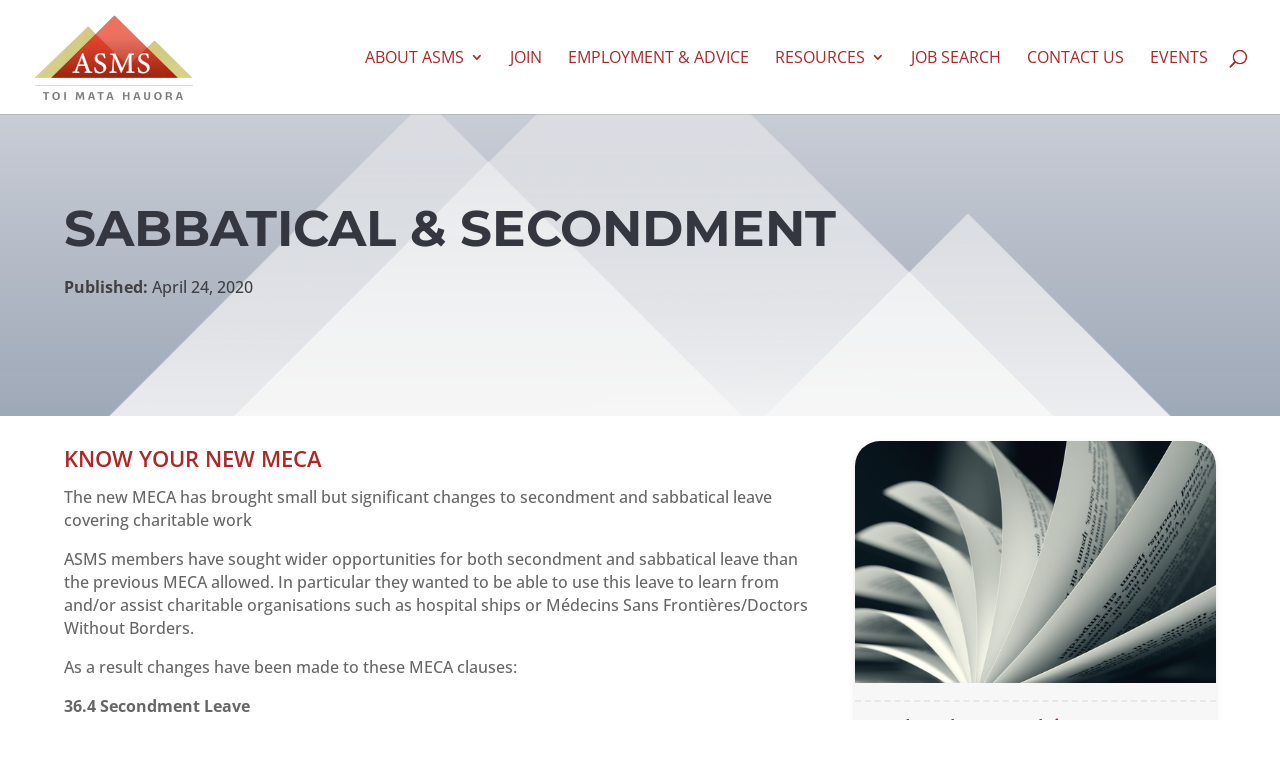

--- FILE ---
content_type: text/html; charset=utf-8
request_url: https://www.google.com/recaptcha/api2/anchor?ar=1&k=6Lc-HpEgAAAAAHy-5K8Sa9k5jnGOKSxVxAtJLF1b&co=aHR0cHM6Ly9hc21zLm9yZy5uejo0NDM.&hl=en&v=PoyoqOPhxBO7pBk68S4YbpHZ&theme=light&size=normal&anchor-ms=20000&execute-ms=30000&cb=r45i9lx0ma6h
body_size: 50582
content:
<!DOCTYPE HTML><html dir="ltr" lang="en"><head><meta http-equiv="Content-Type" content="text/html; charset=UTF-8">
<meta http-equiv="X-UA-Compatible" content="IE=edge">
<title>reCAPTCHA</title>
<style type="text/css">
/* cyrillic-ext */
@font-face {
  font-family: 'Roboto';
  font-style: normal;
  font-weight: 400;
  font-stretch: 100%;
  src: url(//fonts.gstatic.com/s/roboto/v48/KFO7CnqEu92Fr1ME7kSn66aGLdTylUAMa3GUBHMdazTgWw.woff2) format('woff2');
  unicode-range: U+0460-052F, U+1C80-1C8A, U+20B4, U+2DE0-2DFF, U+A640-A69F, U+FE2E-FE2F;
}
/* cyrillic */
@font-face {
  font-family: 'Roboto';
  font-style: normal;
  font-weight: 400;
  font-stretch: 100%;
  src: url(//fonts.gstatic.com/s/roboto/v48/KFO7CnqEu92Fr1ME7kSn66aGLdTylUAMa3iUBHMdazTgWw.woff2) format('woff2');
  unicode-range: U+0301, U+0400-045F, U+0490-0491, U+04B0-04B1, U+2116;
}
/* greek-ext */
@font-face {
  font-family: 'Roboto';
  font-style: normal;
  font-weight: 400;
  font-stretch: 100%;
  src: url(//fonts.gstatic.com/s/roboto/v48/KFO7CnqEu92Fr1ME7kSn66aGLdTylUAMa3CUBHMdazTgWw.woff2) format('woff2');
  unicode-range: U+1F00-1FFF;
}
/* greek */
@font-face {
  font-family: 'Roboto';
  font-style: normal;
  font-weight: 400;
  font-stretch: 100%;
  src: url(//fonts.gstatic.com/s/roboto/v48/KFO7CnqEu92Fr1ME7kSn66aGLdTylUAMa3-UBHMdazTgWw.woff2) format('woff2');
  unicode-range: U+0370-0377, U+037A-037F, U+0384-038A, U+038C, U+038E-03A1, U+03A3-03FF;
}
/* math */
@font-face {
  font-family: 'Roboto';
  font-style: normal;
  font-weight: 400;
  font-stretch: 100%;
  src: url(//fonts.gstatic.com/s/roboto/v48/KFO7CnqEu92Fr1ME7kSn66aGLdTylUAMawCUBHMdazTgWw.woff2) format('woff2');
  unicode-range: U+0302-0303, U+0305, U+0307-0308, U+0310, U+0312, U+0315, U+031A, U+0326-0327, U+032C, U+032F-0330, U+0332-0333, U+0338, U+033A, U+0346, U+034D, U+0391-03A1, U+03A3-03A9, U+03B1-03C9, U+03D1, U+03D5-03D6, U+03F0-03F1, U+03F4-03F5, U+2016-2017, U+2034-2038, U+203C, U+2040, U+2043, U+2047, U+2050, U+2057, U+205F, U+2070-2071, U+2074-208E, U+2090-209C, U+20D0-20DC, U+20E1, U+20E5-20EF, U+2100-2112, U+2114-2115, U+2117-2121, U+2123-214F, U+2190, U+2192, U+2194-21AE, U+21B0-21E5, U+21F1-21F2, U+21F4-2211, U+2213-2214, U+2216-22FF, U+2308-230B, U+2310, U+2319, U+231C-2321, U+2336-237A, U+237C, U+2395, U+239B-23B7, U+23D0, U+23DC-23E1, U+2474-2475, U+25AF, U+25B3, U+25B7, U+25BD, U+25C1, U+25CA, U+25CC, U+25FB, U+266D-266F, U+27C0-27FF, U+2900-2AFF, U+2B0E-2B11, U+2B30-2B4C, U+2BFE, U+3030, U+FF5B, U+FF5D, U+1D400-1D7FF, U+1EE00-1EEFF;
}
/* symbols */
@font-face {
  font-family: 'Roboto';
  font-style: normal;
  font-weight: 400;
  font-stretch: 100%;
  src: url(//fonts.gstatic.com/s/roboto/v48/KFO7CnqEu92Fr1ME7kSn66aGLdTylUAMaxKUBHMdazTgWw.woff2) format('woff2');
  unicode-range: U+0001-000C, U+000E-001F, U+007F-009F, U+20DD-20E0, U+20E2-20E4, U+2150-218F, U+2190, U+2192, U+2194-2199, U+21AF, U+21E6-21F0, U+21F3, U+2218-2219, U+2299, U+22C4-22C6, U+2300-243F, U+2440-244A, U+2460-24FF, U+25A0-27BF, U+2800-28FF, U+2921-2922, U+2981, U+29BF, U+29EB, U+2B00-2BFF, U+4DC0-4DFF, U+FFF9-FFFB, U+10140-1018E, U+10190-1019C, U+101A0, U+101D0-101FD, U+102E0-102FB, U+10E60-10E7E, U+1D2C0-1D2D3, U+1D2E0-1D37F, U+1F000-1F0FF, U+1F100-1F1AD, U+1F1E6-1F1FF, U+1F30D-1F30F, U+1F315, U+1F31C, U+1F31E, U+1F320-1F32C, U+1F336, U+1F378, U+1F37D, U+1F382, U+1F393-1F39F, U+1F3A7-1F3A8, U+1F3AC-1F3AF, U+1F3C2, U+1F3C4-1F3C6, U+1F3CA-1F3CE, U+1F3D4-1F3E0, U+1F3ED, U+1F3F1-1F3F3, U+1F3F5-1F3F7, U+1F408, U+1F415, U+1F41F, U+1F426, U+1F43F, U+1F441-1F442, U+1F444, U+1F446-1F449, U+1F44C-1F44E, U+1F453, U+1F46A, U+1F47D, U+1F4A3, U+1F4B0, U+1F4B3, U+1F4B9, U+1F4BB, U+1F4BF, U+1F4C8-1F4CB, U+1F4D6, U+1F4DA, U+1F4DF, U+1F4E3-1F4E6, U+1F4EA-1F4ED, U+1F4F7, U+1F4F9-1F4FB, U+1F4FD-1F4FE, U+1F503, U+1F507-1F50B, U+1F50D, U+1F512-1F513, U+1F53E-1F54A, U+1F54F-1F5FA, U+1F610, U+1F650-1F67F, U+1F687, U+1F68D, U+1F691, U+1F694, U+1F698, U+1F6AD, U+1F6B2, U+1F6B9-1F6BA, U+1F6BC, U+1F6C6-1F6CF, U+1F6D3-1F6D7, U+1F6E0-1F6EA, U+1F6F0-1F6F3, U+1F6F7-1F6FC, U+1F700-1F7FF, U+1F800-1F80B, U+1F810-1F847, U+1F850-1F859, U+1F860-1F887, U+1F890-1F8AD, U+1F8B0-1F8BB, U+1F8C0-1F8C1, U+1F900-1F90B, U+1F93B, U+1F946, U+1F984, U+1F996, U+1F9E9, U+1FA00-1FA6F, U+1FA70-1FA7C, U+1FA80-1FA89, U+1FA8F-1FAC6, U+1FACE-1FADC, U+1FADF-1FAE9, U+1FAF0-1FAF8, U+1FB00-1FBFF;
}
/* vietnamese */
@font-face {
  font-family: 'Roboto';
  font-style: normal;
  font-weight: 400;
  font-stretch: 100%;
  src: url(//fonts.gstatic.com/s/roboto/v48/KFO7CnqEu92Fr1ME7kSn66aGLdTylUAMa3OUBHMdazTgWw.woff2) format('woff2');
  unicode-range: U+0102-0103, U+0110-0111, U+0128-0129, U+0168-0169, U+01A0-01A1, U+01AF-01B0, U+0300-0301, U+0303-0304, U+0308-0309, U+0323, U+0329, U+1EA0-1EF9, U+20AB;
}
/* latin-ext */
@font-face {
  font-family: 'Roboto';
  font-style: normal;
  font-weight: 400;
  font-stretch: 100%;
  src: url(//fonts.gstatic.com/s/roboto/v48/KFO7CnqEu92Fr1ME7kSn66aGLdTylUAMa3KUBHMdazTgWw.woff2) format('woff2');
  unicode-range: U+0100-02BA, U+02BD-02C5, U+02C7-02CC, U+02CE-02D7, U+02DD-02FF, U+0304, U+0308, U+0329, U+1D00-1DBF, U+1E00-1E9F, U+1EF2-1EFF, U+2020, U+20A0-20AB, U+20AD-20C0, U+2113, U+2C60-2C7F, U+A720-A7FF;
}
/* latin */
@font-face {
  font-family: 'Roboto';
  font-style: normal;
  font-weight: 400;
  font-stretch: 100%;
  src: url(//fonts.gstatic.com/s/roboto/v48/KFO7CnqEu92Fr1ME7kSn66aGLdTylUAMa3yUBHMdazQ.woff2) format('woff2');
  unicode-range: U+0000-00FF, U+0131, U+0152-0153, U+02BB-02BC, U+02C6, U+02DA, U+02DC, U+0304, U+0308, U+0329, U+2000-206F, U+20AC, U+2122, U+2191, U+2193, U+2212, U+2215, U+FEFF, U+FFFD;
}
/* cyrillic-ext */
@font-face {
  font-family: 'Roboto';
  font-style: normal;
  font-weight: 500;
  font-stretch: 100%;
  src: url(//fonts.gstatic.com/s/roboto/v48/KFO7CnqEu92Fr1ME7kSn66aGLdTylUAMa3GUBHMdazTgWw.woff2) format('woff2');
  unicode-range: U+0460-052F, U+1C80-1C8A, U+20B4, U+2DE0-2DFF, U+A640-A69F, U+FE2E-FE2F;
}
/* cyrillic */
@font-face {
  font-family: 'Roboto';
  font-style: normal;
  font-weight: 500;
  font-stretch: 100%;
  src: url(//fonts.gstatic.com/s/roboto/v48/KFO7CnqEu92Fr1ME7kSn66aGLdTylUAMa3iUBHMdazTgWw.woff2) format('woff2');
  unicode-range: U+0301, U+0400-045F, U+0490-0491, U+04B0-04B1, U+2116;
}
/* greek-ext */
@font-face {
  font-family: 'Roboto';
  font-style: normal;
  font-weight: 500;
  font-stretch: 100%;
  src: url(//fonts.gstatic.com/s/roboto/v48/KFO7CnqEu92Fr1ME7kSn66aGLdTylUAMa3CUBHMdazTgWw.woff2) format('woff2');
  unicode-range: U+1F00-1FFF;
}
/* greek */
@font-face {
  font-family: 'Roboto';
  font-style: normal;
  font-weight: 500;
  font-stretch: 100%;
  src: url(//fonts.gstatic.com/s/roboto/v48/KFO7CnqEu92Fr1ME7kSn66aGLdTylUAMa3-UBHMdazTgWw.woff2) format('woff2');
  unicode-range: U+0370-0377, U+037A-037F, U+0384-038A, U+038C, U+038E-03A1, U+03A3-03FF;
}
/* math */
@font-face {
  font-family: 'Roboto';
  font-style: normal;
  font-weight: 500;
  font-stretch: 100%;
  src: url(//fonts.gstatic.com/s/roboto/v48/KFO7CnqEu92Fr1ME7kSn66aGLdTylUAMawCUBHMdazTgWw.woff2) format('woff2');
  unicode-range: U+0302-0303, U+0305, U+0307-0308, U+0310, U+0312, U+0315, U+031A, U+0326-0327, U+032C, U+032F-0330, U+0332-0333, U+0338, U+033A, U+0346, U+034D, U+0391-03A1, U+03A3-03A9, U+03B1-03C9, U+03D1, U+03D5-03D6, U+03F0-03F1, U+03F4-03F5, U+2016-2017, U+2034-2038, U+203C, U+2040, U+2043, U+2047, U+2050, U+2057, U+205F, U+2070-2071, U+2074-208E, U+2090-209C, U+20D0-20DC, U+20E1, U+20E5-20EF, U+2100-2112, U+2114-2115, U+2117-2121, U+2123-214F, U+2190, U+2192, U+2194-21AE, U+21B0-21E5, U+21F1-21F2, U+21F4-2211, U+2213-2214, U+2216-22FF, U+2308-230B, U+2310, U+2319, U+231C-2321, U+2336-237A, U+237C, U+2395, U+239B-23B7, U+23D0, U+23DC-23E1, U+2474-2475, U+25AF, U+25B3, U+25B7, U+25BD, U+25C1, U+25CA, U+25CC, U+25FB, U+266D-266F, U+27C0-27FF, U+2900-2AFF, U+2B0E-2B11, U+2B30-2B4C, U+2BFE, U+3030, U+FF5B, U+FF5D, U+1D400-1D7FF, U+1EE00-1EEFF;
}
/* symbols */
@font-face {
  font-family: 'Roboto';
  font-style: normal;
  font-weight: 500;
  font-stretch: 100%;
  src: url(//fonts.gstatic.com/s/roboto/v48/KFO7CnqEu92Fr1ME7kSn66aGLdTylUAMaxKUBHMdazTgWw.woff2) format('woff2');
  unicode-range: U+0001-000C, U+000E-001F, U+007F-009F, U+20DD-20E0, U+20E2-20E4, U+2150-218F, U+2190, U+2192, U+2194-2199, U+21AF, U+21E6-21F0, U+21F3, U+2218-2219, U+2299, U+22C4-22C6, U+2300-243F, U+2440-244A, U+2460-24FF, U+25A0-27BF, U+2800-28FF, U+2921-2922, U+2981, U+29BF, U+29EB, U+2B00-2BFF, U+4DC0-4DFF, U+FFF9-FFFB, U+10140-1018E, U+10190-1019C, U+101A0, U+101D0-101FD, U+102E0-102FB, U+10E60-10E7E, U+1D2C0-1D2D3, U+1D2E0-1D37F, U+1F000-1F0FF, U+1F100-1F1AD, U+1F1E6-1F1FF, U+1F30D-1F30F, U+1F315, U+1F31C, U+1F31E, U+1F320-1F32C, U+1F336, U+1F378, U+1F37D, U+1F382, U+1F393-1F39F, U+1F3A7-1F3A8, U+1F3AC-1F3AF, U+1F3C2, U+1F3C4-1F3C6, U+1F3CA-1F3CE, U+1F3D4-1F3E0, U+1F3ED, U+1F3F1-1F3F3, U+1F3F5-1F3F7, U+1F408, U+1F415, U+1F41F, U+1F426, U+1F43F, U+1F441-1F442, U+1F444, U+1F446-1F449, U+1F44C-1F44E, U+1F453, U+1F46A, U+1F47D, U+1F4A3, U+1F4B0, U+1F4B3, U+1F4B9, U+1F4BB, U+1F4BF, U+1F4C8-1F4CB, U+1F4D6, U+1F4DA, U+1F4DF, U+1F4E3-1F4E6, U+1F4EA-1F4ED, U+1F4F7, U+1F4F9-1F4FB, U+1F4FD-1F4FE, U+1F503, U+1F507-1F50B, U+1F50D, U+1F512-1F513, U+1F53E-1F54A, U+1F54F-1F5FA, U+1F610, U+1F650-1F67F, U+1F687, U+1F68D, U+1F691, U+1F694, U+1F698, U+1F6AD, U+1F6B2, U+1F6B9-1F6BA, U+1F6BC, U+1F6C6-1F6CF, U+1F6D3-1F6D7, U+1F6E0-1F6EA, U+1F6F0-1F6F3, U+1F6F7-1F6FC, U+1F700-1F7FF, U+1F800-1F80B, U+1F810-1F847, U+1F850-1F859, U+1F860-1F887, U+1F890-1F8AD, U+1F8B0-1F8BB, U+1F8C0-1F8C1, U+1F900-1F90B, U+1F93B, U+1F946, U+1F984, U+1F996, U+1F9E9, U+1FA00-1FA6F, U+1FA70-1FA7C, U+1FA80-1FA89, U+1FA8F-1FAC6, U+1FACE-1FADC, U+1FADF-1FAE9, U+1FAF0-1FAF8, U+1FB00-1FBFF;
}
/* vietnamese */
@font-face {
  font-family: 'Roboto';
  font-style: normal;
  font-weight: 500;
  font-stretch: 100%;
  src: url(//fonts.gstatic.com/s/roboto/v48/KFO7CnqEu92Fr1ME7kSn66aGLdTylUAMa3OUBHMdazTgWw.woff2) format('woff2');
  unicode-range: U+0102-0103, U+0110-0111, U+0128-0129, U+0168-0169, U+01A0-01A1, U+01AF-01B0, U+0300-0301, U+0303-0304, U+0308-0309, U+0323, U+0329, U+1EA0-1EF9, U+20AB;
}
/* latin-ext */
@font-face {
  font-family: 'Roboto';
  font-style: normal;
  font-weight: 500;
  font-stretch: 100%;
  src: url(//fonts.gstatic.com/s/roboto/v48/KFO7CnqEu92Fr1ME7kSn66aGLdTylUAMa3KUBHMdazTgWw.woff2) format('woff2');
  unicode-range: U+0100-02BA, U+02BD-02C5, U+02C7-02CC, U+02CE-02D7, U+02DD-02FF, U+0304, U+0308, U+0329, U+1D00-1DBF, U+1E00-1E9F, U+1EF2-1EFF, U+2020, U+20A0-20AB, U+20AD-20C0, U+2113, U+2C60-2C7F, U+A720-A7FF;
}
/* latin */
@font-face {
  font-family: 'Roboto';
  font-style: normal;
  font-weight: 500;
  font-stretch: 100%;
  src: url(//fonts.gstatic.com/s/roboto/v48/KFO7CnqEu92Fr1ME7kSn66aGLdTylUAMa3yUBHMdazQ.woff2) format('woff2');
  unicode-range: U+0000-00FF, U+0131, U+0152-0153, U+02BB-02BC, U+02C6, U+02DA, U+02DC, U+0304, U+0308, U+0329, U+2000-206F, U+20AC, U+2122, U+2191, U+2193, U+2212, U+2215, U+FEFF, U+FFFD;
}
/* cyrillic-ext */
@font-face {
  font-family: 'Roboto';
  font-style: normal;
  font-weight: 900;
  font-stretch: 100%;
  src: url(//fonts.gstatic.com/s/roboto/v48/KFO7CnqEu92Fr1ME7kSn66aGLdTylUAMa3GUBHMdazTgWw.woff2) format('woff2');
  unicode-range: U+0460-052F, U+1C80-1C8A, U+20B4, U+2DE0-2DFF, U+A640-A69F, U+FE2E-FE2F;
}
/* cyrillic */
@font-face {
  font-family: 'Roboto';
  font-style: normal;
  font-weight: 900;
  font-stretch: 100%;
  src: url(//fonts.gstatic.com/s/roboto/v48/KFO7CnqEu92Fr1ME7kSn66aGLdTylUAMa3iUBHMdazTgWw.woff2) format('woff2');
  unicode-range: U+0301, U+0400-045F, U+0490-0491, U+04B0-04B1, U+2116;
}
/* greek-ext */
@font-face {
  font-family: 'Roboto';
  font-style: normal;
  font-weight: 900;
  font-stretch: 100%;
  src: url(//fonts.gstatic.com/s/roboto/v48/KFO7CnqEu92Fr1ME7kSn66aGLdTylUAMa3CUBHMdazTgWw.woff2) format('woff2');
  unicode-range: U+1F00-1FFF;
}
/* greek */
@font-face {
  font-family: 'Roboto';
  font-style: normal;
  font-weight: 900;
  font-stretch: 100%;
  src: url(//fonts.gstatic.com/s/roboto/v48/KFO7CnqEu92Fr1ME7kSn66aGLdTylUAMa3-UBHMdazTgWw.woff2) format('woff2');
  unicode-range: U+0370-0377, U+037A-037F, U+0384-038A, U+038C, U+038E-03A1, U+03A3-03FF;
}
/* math */
@font-face {
  font-family: 'Roboto';
  font-style: normal;
  font-weight: 900;
  font-stretch: 100%;
  src: url(//fonts.gstatic.com/s/roboto/v48/KFO7CnqEu92Fr1ME7kSn66aGLdTylUAMawCUBHMdazTgWw.woff2) format('woff2');
  unicode-range: U+0302-0303, U+0305, U+0307-0308, U+0310, U+0312, U+0315, U+031A, U+0326-0327, U+032C, U+032F-0330, U+0332-0333, U+0338, U+033A, U+0346, U+034D, U+0391-03A1, U+03A3-03A9, U+03B1-03C9, U+03D1, U+03D5-03D6, U+03F0-03F1, U+03F4-03F5, U+2016-2017, U+2034-2038, U+203C, U+2040, U+2043, U+2047, U+2050, U+2057, U+205F, U+2070-2071, U+2074-208E, U+2090-209C, U+20D0-20DC, U+20E1, U+20E5-20EF, U+2100-2112, U+2114-2115, U+2117-2121, U+2123-214F, U+2190, U+2192, U+2194-21AE, U+21B0-21E5, U+21F1-21F2, U+21F4-2211, U+2213-2214, U+2216-22FF, U+2308-230B, U+2310, U+2319, U+231C-2321, U+2336-237A, U+237C, U+2395, U+239B-23B7, U+23D0, U+23DC-23E1, U+2474-2475, U+25AF, U+25B3, U+25B7, U+25BD, U+25C1, U+25CA, U+25CC, U+25FB, U+266D-266F, U+27C0-27FF, U+2900-2AFF, U+2B0E-2B11, U+2B30-2B4C, U+2BFE, U+3030, U+FF5B, U+FF5D, U+1D400-1D7FF, U+1EE00-1EEFF;
}
/* symbols */
@font-face {
  font-family: 'Roboto';
  font-style: normal;
  font-weight: 900;
  font-stretch: 100%;
  src: url(//fonts.gstatic.com/s/roboto/v48/KFO7CnqEu92Fr1ME7kSn66aGLdTylUAMaxKUBHMdazTgWw.woff2) format('woff2');
  unicode-range: U+0001-000C, U+000E-001F, U+007F-009F, U+20DD-20E0, U+20E2-20E4, U+2150-218F, U+2190, U+2192, U+2194-2199, U+21AF, U+21E6-21F0, U+21F3, U+2218-2219, U+2299, U+22C4-22C6, U+2300-243F, U+2440-244A, U+2460-24FF, U+25A0-27BF, U+2800-28FF, U+2921-2922, U+2981, U+29BF, U+29EB, U+2B00-2BFF, U+4DC0-4DFF, U+FFF9-FFFB, U+10140-1018E, U+10190-1019C, U+101A0, U+101D0-101FD, U+102E0-102FB, U+10E60-10E7E, U+1D2C0-1D2D3, U+1D2E0-1D37F, U+1F000-1F0FF, U+1F100-1F1AD, U+1F1E6-1F1FF, U+1F30D-1F30F, U+1F315, U+1F31C, U+1F31E, U+1F320-1F32C, U+1F336, U+1F378, U+1F37D, U+1F382, U+1F393-1F39F, U+1F3A7-1F3A8, U+1F3AC-1F3AF, U+1F3C2, U+1F3C4-1F3C6, U+1F3CA-1F3CE, U+1F3D4-1F3E0, U+1F3ED, U+1F3F1-1F3F3, U+1F3F5-1F3F7, U+1F408, U+1F415, U+1F41F, U+1F426, U+1F43F, U+1F441-1F442, U+1F444, U+1F446-1F449, U+1F44C-1F44E, U+1F453, U+1F46A, U+1F47D, U+1F4A3, U+1F4B0, U+1F4B3, U+1F4B9, U+1F4BB, U+1F4BF, U+1F4C8-1F4CB, U+1F4D6, U+1F4DA, U+1F4DF, U+1F4E3-1F4E6, U+1F4EA-1F4ED, U+1F4F7, U+1F4F9-1F4FB, U+1F4FD-1F4FE, U+1F503, U+1F507-1F50B, U+1F50D, U+1F512-1F513, U+1F53E-1F54A, U+1F54F-1F5FA, U+1F610, U+1F650-1F67F, U+1F687, U+1F68D, U+1F691, U+1F694, U+1F698, U+1F6AD, U+1F6B2, U+1F6B9-1F6BA, U+1F6BC, U+1F6C6-1F6CF, U+1F6D3-1F6D7, U+1F6E0-1F6EA, U+1F6F0-1F6F3, U+1F6F7-1F6FC, U+1F700-1F7FF, U+1F800-1F80B, U+1F810-1F847, U+1F850-1F859, U+1F860-1F887, U+1F890-1F8AD, U+1F8B0-1F8BB, U+1F8C0-1F8C1, U+1F900-1F90B, U+1F93B, U+1F946, U+1F984, U+1F996, U+1F9E9, U+1FA00-1FA6F, U+1FA70-1FA7C, U+1FA80-1FA89, U+1FA8F-1FAC6, U+1FACE-1FADC, U+1FADF-1FAE9, U+1FAF0-1FAF8, U+1FB00-1FBFF;
}
/* vietnamese */
@font-face {
  font-family: 'Roboto';
  font-style: normal;
  font-weight: 900;
  font-stretch: 100%;
  src: url(//fonts.gstatic.com/s/roboto/v48/KFO7CnqEu92Fr1ME7kSn66aGLdTylUAMa3OUBHMdazTgWw.woff2) format('woff2');
  unicode-range: U+0102-0103, U+0110-0111, U+0128-0129, U+0168-0169, U+01A0-01A1, U+01AF-01B0, U+0300-0301, U+0303-0304, U+0308-0309, U+0323, U+0329, U+1EA0-1EF9, U+20AB;
}
/* latin-ext */
@font-face {
  font-family: 'Roboto';
  font-style: normal;
  font-weight: 900;
  font-stretch: 100%;
  src: url(//fonts.gstatic.com/s/roboto/v48/KFO7CnqEu92Fr1ME7kSn66aGLdTylUAMa3KUBHMdazTgWw.woff2) format('woff2');
  unicode-range: U+0100-02BA, U+02BD-02C5, U+02C7-02CC, U+02CE-02D7, U+02DD-02FF, U+0304, U+0308, U+0329, U+1D00-1DBF, U+1E00-1E9F, U+1EF2-1EFF, U+2020, U+20A0-20AB, U+20AD-20C0, U+2113, U+2C60-2C7F, U+A720-A7FF;
}
/* latin */
@font-face {
  font-family: 'Roboto';
  font-style: normal;
  font-weight: 900;
  font-stretch: 100%;
  src: url(//fonts.gstatic.com/s/roboto/v48/KFO7CnqEu92Fr1ME7kSn66aGLdTylUAMa3yUBHMdazQ.woff2) format('woff2');
  unicode-range: U+0000-00FF, U+0131, U+0152-0153, U+02BB-02BC, U+02C6, U+02DA, U+02DC, U+0304, U+0308, U+0329, U+2000-206F, U+20AC, U+2122, U+2191, U+2193, U+2212, U+2215, U+FEFF, U+FFFD;
}

</style>
<link rel="stylesheet" type="text/css" href="https://www.gstatic.com/recaptcha/releases/PoyoqOPhxBO7pBk68S4YbpHZ/styles__ltr.css">
<script nonce="_GLXzZHDfon2awgVQDO_9g" type="text/javascript">window['__recaptcha_api'] = 'https://www.google.com/recaptcha/api2/';</script>
<script type="text/javascript" src="https://www.gstatic.com/recaptcha/releases/PoyoqOPhxBO7pBk68S4YbpHZ/recaptcha__en.js" nonce="_GLXzZHDfon2awgVQDO_9g">
      
    </script></head>
<body><div id="rc-anchor-alert" class="rc-anchor-alert"></div>
<input type="hidden" id="recaptcha-token" value="[base64]">
<script type="text/javascript" nonce="_GLXzZHDfon2awgVQDO_9g">
      recaptcha.anchor.Main.init("[\x22ainput\x22,[\x22bgdata\x22,\x22\x22,\[base64]/[base64]/[base64]/KE4oMTI0LHYsdi5HKSxMWihsLHYpKTpOKDEyNCx2LGwpLFYpLHYpLFQpKSxGKDE3MSx2KX0scjc9ZnVuY3Rpb24obCl7cmV0dXJuIGx9LEM9ZnVuY3Rpb24obCxWLHYpe04odixsLFYpLFZbYWtdPTI3OTZ9LG49ZnVuY3Rpb24obCxWKXtWLlg9KChWLlg/[base64]/[base64]/[base64]/[base64]/[base64]/[base64]/[base64]/[base64]/[base64]/[base64]/[base64]\\u003d\x22,\[base64]\\u003d\\u003d\x22,\x22C8KAw4/Dl3/DvMOww5fDs8Onw6ZKPcOHwowjw5g+wp8NccOKPcO8w4HDncKtw7vDoUjCvsO0w77DncKiw696eHYZwpXCkVTDhcKKfGR2W8OzUwd7w7DDmMO4w5DDkilUwrgCw4JgwqnDpsK+CGwvw4LDhcOQc8ODw4NkHDDCrcOgLjETw4hGXsK/wobDlSXCgnjCocOYEUXDrsOhw6fDisOsdmLCr8O0w4EIRXjCmcKwwqRqwoTCgHF9UHfDvDzCoMObeBTCl8KKHHVkMsO4F8KZK8O4wosYw7zCoCZpKMKtJ8OsD8KkJcO5VR/CulXCrm7Dj8KQLsOwA8Kpw7RBTsKSe8OUwow/wowbFUobXMOvaT7Cr8KuwqTDqsKyw6DCpMOlA8KocsOCeMOfJ8OCwoNwwoLCmiTCmnl5XnXCsMKGbEHDuCIjSHzDglUFwpUcNcKbTkDCgzp6wrElwpbCpBHDn8Oxw6h2w4k/w4ANWx7Dr8OGwr9tRUhkwqTCsTjCnsObMMOlQsO/woLCgDV6BwNsdCnChlXDpjjDpnfDrEw9WiYhZMKhPyPCilzCmXPDsMK2w5nDtMOxJsKlwqAYHsO8KMOVwp/ClHjChx1rIsKIwoAwHHV3Un4CGsOvXmTDk8Ofw4c3w5ZHwqRPGgXDmyvCr8ONw4zCuVIQw5HCmlZBw53DnxDDiRAuCCnDjsKAw5PCmcKkwq5dw5vDiR3Cg8Oew67CuUbCuAXCpsOWQA1jEsOewoRRwq/Dr11Gw65EwqtuCMOEw7Q9bTDCm8Kcwpxdwr0eQcOBD8KjwrFLwqcSw4Zyw7LCnjvDs8ORQVfDridYw4nDjMObw7xIMiLDgMKjw6Vswp5PUCfCl0tew57CmU4QwrM8w7zClA/[base64]/DksOywpBJdsOoLhRXJMKDU3xPwpwhwofDgGVlRGbDhRPDn8KNN8KowqfCoHJEecOMwrNCbsKNJhzDhXgwBHYGAk/CsMOLw6rDqcKawprDncOJRcKUZnAFw7TClXtVwp8Da8Kha1HCqcKowp/CpcOmw5DDvMOwLMKLD8OPw7zChSfCn8Kyw6tcXUpwwo7DvcOgbMOZC8KEAMK/wo0vDE4WQx5MdlTDogHDtlXCucKLwpLCmXfDksOueMKVd8O7DCgLwpcSAF8gwqQMwr3Cq8OowoZ9QmbDp8Opwp3CrRzDgsODwp9iWcOWwoRoKsOsRw/CjCN8woFDVUzDnCjCvxXCsMKpGsKtJ3bDjsOFwrTDvGZWw5zCo8OEw4XDp8OnBMKbEWFlI8KTw5BOPxrCkHfCswHDlsOJB2EIwqFSJRFCZcKKwqDCnMOXW2jCvyIRdiBRGD/DsFwkGRTDkw/DlTp3OHHDq8Oiwp7Dn8KuwqLCoVc7w5XCo8K/wrcVRsKtCcKlw6ctw7xMw73DnsO9wrh0KnVXe8KLfzEUw49ZwqVHQX9uVzvCnEnCiMKKwpFIPhQ/wrjCgMOewps0wqDDhsO0wrsscsO+WVbDoyI6fX/DrWHDusOEwo0vwrsWfDJ4w53CpixTb2FFTsOkw67DtDrCkcOjB8OHJTZQXCPDm1zCqMODw5bCvx/Cs8K6L8Kow5cGw4LDuMOnwq5EH8OYM8Oaw4bCijVyDxHDqSHCoFTCgMKIaMOABycLw7VbAlbCgMKvP8KEw5kpw6Miw5lKwoXDisK/[base64]/Doxc8wqF/w59VVsOrw6TClww4w49/[base64]/[base64]/Cn8KGw5DCvMOEw5XDuMO7XAQAw4JBXcObLA7CicKcTVnDn2IVa8KVPsK0T8KNw6hQw6kNw4l+w7t0G14zKTXCtiIxwpPDvMKXTSDDjwrClsOawo9BwqLDm1nDkcKHEsKHJwYJAMKQQMKqNx3DuU/DgG1gSsKrw5fDkMKLwrTDiTbDuMOjw7PDv0bCtlx7w7AywqAmwqNww5DDjsKlw4bDjMOSwrk9Zh91NzrCksONwqtPdsK4TWkrw5Qhw7XDmsKhwo8Aw79bwqrCoMOTw7fCrcOxwpIJCl/DmkjCnlkYwocFw7xOw6PDqmZpwpcvScKKU8O/[base64]/[base64]/DncOBMMO7WsOnwo/DocKKIMOxwprCtsKvw4PCmzbDrsO2FHlRVlDClkZgwoBhwrk3w4/CiHheJMKAfMOpBsOswrguTcOBwrTCp8K1AVzDoMKJw4YzB8K5JWhtwoxeAcOkUiwVCV8Fw6t8dQMcFsKVUcOAFMOdwqvCo8Kqw4tMw5pqfsORwrQ5TkYGwojDpS0YHcKoV0wRwqTDtsKIw6c4wojCg8KiIcOLw6TDuU/CuMOmKMOVw4HDtl7CuS3DhcOfw6JGwqrClyHCpcOQCsKxF2bDl8O+DMK5LMOTw4wNw7F3w7A6fFzCjWfCqAvDhcOeIUI2CB7CkEEcwrAsQjvCuMO/SlwEEcKcw7R3wrHCt1zDrsODw4Usw57CisOZw4VgA8OzwpViwrrDucOKL27CkyXCjcOMwqtfCQLCv8O5ZizDh8OUE8KFJiFYKMKvwo/DtcKqNFLDk8OBwqYqW2bDt8OlN3bCrcKxSjbDsMK3wohlwrPDoWDDtQlzw5s/TsOywowFw5xdLMOZX2kQKFUMSsOEan0HMsOAw7oIFhnDoELCnykfXxQyw7jCrMKqb8KQw75YMsKKwoQKTTrCu0jCnmpwwpBDw5fCsgPCp8Ktw7vDviPCpEvCvRcAIMKpVMKewpIoYVbDusKjEMKhw4DCsDNzwpLCl8KrR3Z8woo7CsKwwoB7w7jDggjDgVTDunTDmSQ/w4RAPBzDt2rDhcKtwp1Kd2zDgMKwcyg7wrHDhsOXw5bDsBJ/NcOew7dXw7AMZMOqdMObXcKuwpsSL8OlOcKjQ8K+wqbCpsKLSU5dZTh0LwAlwoFNwpjDocKGY8O0SifDhsK6JWwlQsKbKsOKw57CjsK4ZRBgw4/DtBPDmU/[base64]/DqyrChsKvVBAkw4fDosK7ecO1BMK9wprDnV3DqnYFSh/DvsOLwrLCoMKzHCrCisOWwrPCuBl8T1PCmMOZN8KGBHjDo8OeIsOOL1/Dk8KdJsK2eyvDo8KQLMKZw5x+w6wcwpLDt8O0P8KUw4sjwpB2SVfCksOfQsKewqLClsO8wphLw6HCpMONXk47wrPDhsOwwoF8w5vDlMKqw55bwqDDpnnDml9BMRV/w6cCwq3CvU3CgxzCuFpLTWU5YsOaMsOQwofCpzPDoSLCgMOGQwJ+ecKJAXIRw7ZKamJKw7IYwpHCpsKfw7LDgsObSQplw5PCkcOPw69MIcKcEDrCrsO5w64Zwqg9aB/DgcK8BzBUDCnDjDDChyo1w5hJwqoQO8OIwpptI8OSw5snY8Oow40UOQguNgohwpfClBFMTnHClWUMK8KjbQIGDG1VWTF1K8Onw57CocK9w6VtwqEPbsK2CMOdwqVfwp/[base64]/Dq8KGH8OBDERKwqLDpW5kCRrCksKbwrcgTcOPVgt5BmZAwoRjwovChsObw6nDrj1Xw4zCtcKSw5fCuioKXy5bwpXDs0RxwpcoN8KSdsO3WT9Nw53DhcOoXDs3f0LChcKPRUrCmsOZdT9CZAEKw71xLVfDhcKUeMKqwodGwqLCmcK9fk3DokNGbQt+AsK/wqbDt33Cq8KLw6AlT21IwrxrDMKzU8Opw49LUFUKR8KEwqxhPlpkHwvDnkDDosOHDcKTw6sCw7I7e8Kqw69oDMO1w5lcRivDvMOiVMOew7LCk8OKw7fDnGjDrcOvw4ojXcO+VsOVPz3CgTLCrcOENk/DlcKfOMKLBhzDjcONezQTw53ClMKzdMOYGmDDqSbDisKawrfDm2E9d2kHwpUvwqI0w7zCoV3Cp8K6wqjDhl4uHAcdwr8UFAUacinCo8OoNsK0MW5sEB3CksKAInzDnMKRamXDmcOeJcKqwpYiwr4mTxbCo8OTwrbCssOKw6vDjMK/w7XCvMO8wp7CgcKMbsOvbUrDoGjClMOCacOZwq0fdSRNGjfDvVI6akPDkG44wrZlehJpccKmwp/DrMKjwpXCmzfCtU/CikEjWsOPIsOtwpwJODzCnFtMwptyw5nCoWR1wrXCvHPDs2wjGjTCsH7CjGV0w4F3PcOpMsKUfHzDrMORwpfCksKDwrrDh8OJCcKsRMOawoJmwojDpcKzwqQmwpXDlMK5CGHCqzU9wqnDtBfCl0vCocKwwqEewrfCuy7CtjZaDcOIw5TCgcOMPjHCi8Kdwpkvw4/[base64]/DjFNFaMKUw60qVcOrwr0iRcKxwqzDkm0nQ3dPMiUPNcOdw7HDqsOneMOvwopAw6LDvzzCvyoOwozCrmrDjcKDwqQ9w7LDnxLCmBRCwpo/w6rDtDUuwpQHw7bCllvDrzpVKmtDSCMqwonCjMOXNsKsfz4sWMO4wobCscOPw6zCs8O+wocuOj7ClTwEw5ZSScObwpnDkk3DhcKcw5oOw47ClsKteR/CmMKmw6HDuFQLHG3CjMOYwo1mIEleb8KWw6LCqMORGl0owrHCvcONwr/CssKnwq4pGsOoasObwoA3wqnDnj96YX4yK8OlFCLCgsO/byN5wqnCtcOew4ltJQbCtBfCgcOnesObagPDjghOw5wdPH/Dj8O0XcKdAFl2ZcKcMV5Twqopw6jCn8OfbUzCp29ewrvDosOVwrsOwrbDtcO9wprDsUTDnyBIwq3CgcOVwo0FIUk+w6Zyw6ggw6fCpFBjcBvCsR/DjzpSOh4sBMOqGHwlwoI3eVxtHn3DiHx8wqfDscKvw5kmOwrDi0UGwoQUwprCkw5xecKwRjBYwrErbsKow7gSwpDClUsGw7fDiMOuGEPDqkHDnT9cwpYYHcKnw6gywovChMOew4bCixFBXMK+UsOROzHDggbDssKNw71mQ8Olw7EySMOZw4FbwoJXZ8K+Vn/[base64]/Dm8ODL8OQWHJ4bMODIyJnfhLDjsOIH8OpAcOjfcKmw5zCisKSw4gXw78/[base64]/CrD4BccOIXsK1BMKrG118dcKoDwl5woR2wpV7XcK9wrnCr8KGGsOdw6TDuT5/GVDCnFPDscKhaBPDlMOSWVtVJsO8w5gzO0LDuljCuD3DgsKgAmDDs8KOwqYgLCIcDlPDpAHClMOnVDJIwqpJITHDk8K+w4tew51nVMKtw64rwonCs8ODw4I2E1BrVQ/DusKiHQrCk8KBw7XCvcKfw6kcPcO2bVl0SzDDk8O7wrRvM1PCosKUwrxCaj89wpZ0Om7DpRPCgBARw5jDjmrCvMKONsKhw4svw6FVViNaGHZhwrTDhjt3w4nCgA/CkC00ZTbChsOsdB3DjsOpQMO1woEcwoHCvEhgwpAXw5Rbw7HCo8OKdX3CkcKyw7HDgyzDjcOXw5vDvsKSXsKWw5zDnDQra8OJw6x/[base64]/DnsO9J8OtAAM1wrZuIkTDkMOOwrJhw4XCmmTDvGjDkcOmecOtw78bw7l+Y2XDt2/[base64]/GcKvwrjDjcK8K8KsJ8OsTBcZwrcfRQRHHsOtIEdTYwHCtMK/w4sPallmOsKow6PCgioDJyhZBMKXw5TCgsO1wq/CgMKtCMOcw6fDrMK9bVLCrcO3w5/CncKPwq5eYsOpwoDCpk3DniTDnsO4w7DDkXnDg2kvL2o/w4M6D8OHCsKGw41Tw4UpwpnCisOfw4QPw5DDiwYvw6UWZMKMJSnDqgZxw6F7woBkFCnDgFNlwrYdP8KTw5YXEcKCwqclw4IIX8KgQC0qO8OHR8K+XEgGw5ZTX3rDk8O9A8KQw6XCjgjCoT/[base64]/[base64]/Cm8OoLcOiLMOsw4vCu8K0fjPCjMOMw74dTDHCiMOlRsKRJ8OBT8OEclLCo1PDtxvDnTMWOEYVfkAMw5sow77DniPDrcKjXG0DJwfDkcKvw6Iaw7ZeZyjCjcOfwr/DscOzw53ChCzDosO9w4sFwqXDoMKOw4JJEijDosK2c8OcH8KNVMKnMcKLc8KPXF5RJzzCs0fCusOBc3/CqcKLw53CtsOJw4bCnjPCsQAaw4vCllULA3LDli03wrzChTPCiBgIJlXDuy1hVsKxw6UyDmzCj8OGNMOUw4XCh8O/wq/[base64]/Dj0PCmylew4J6w79qZMK6SsOLR8K1wrdNw5XCgHYiwrXDjzQQw6Ylw7F8J8O2w6wbJ8KdBcOwwp8HDsKrIDvCt17DkcKdw6w6X8O1w53DjSPDs8K9UMKjM8KBwqF4LxMKw6QwwrzCr8K/[base64]/[base64]/[base64]/Clk7Dr8Kywr7ChcOgwr7DqwEELGPCohTDpC4eXzccwo4xT8OASn1LwoDCvh/DjQjCnMO9B8Otwrcue8KCwqjDuj3CuHYuw4/DusKaYF4jwqrCgH1zZ8KGAFvDgcOZGcKTwoMHwqJXw5kRw6/CtSTCg8KwwrMWw4DCt8Kaw7F4QynCsCTCq8Oow49rw4jCtjrCtsOawo7CmRRbQ8K3wpV5w6kMw79ibUHDnVRqbxnChMOdwoLColRuwp4uw6w0wrXCksOxW8K9HEfCgcOsw77DgcKsPcKucl7DuyBMO8KhLVsbw5vDim/CuMO7w5RFICQqw7Ibw5TCuMOWwpPDicKPw5J0EMOaw4cZwqzDhMKqT8KVwrMFF0zCmQ/[base64]/DvQkOEgslwotjwoEiTMKEZ03CqTQ8fWPDnsKcwqhHbsKLRsK4wr4BYsOcw5VkDDg/[base64]/CkAF3w7twwrvCljpuwrd1w7XCr8OVAQnDmzxPPsOBwqQ/[base64]/[base64]/CmB3DjV14w6/DpxQ2EMOxw5oBwpLCgjfDuhXDgMKNwrZNK2AyaMOmUD7CrsOLBkfDt8OIw5BSwp4hA8Orw7Zfd8OJRBBJasKRwpPDmzFGw5HDmDLDs1bDrC7DrMOzw5JKw7bCn1jDuxB1w4Mawq7DnMOWwpFXYG/[base64]/DvxHDiMKowpHCkBrCiQ/CucOMQMOLZcKIwoQfwq0TCMKXwpIUGcOswrA1w7DDuz/Du30pbhrCuSU4HMKhwqPDmsO/RXHCokBJwoE8w4gUwqPCkhcoQXPDp8OLwoIowpbDhMKCw69KdklKwq7DusObwpTDrcOEwpcRR8OXw6bDvcK1CcOVK8OHTzl2IMOYw6jChh0MwpHDuUM/w6t/w4/[base64]/[base64]/F8OoNX/CmlTDngbCrMKPL8OdwrMld8OWNMODC8OhKsKMS3/CniZ5fMKifsOiegMqwoDDj8OSwoQTL8OPZl7DpMO9w4nCrA0zU8O6woRuwokuw4LDqWQCMsKNwrZiOMOewrEjc3xTw7/DtcK4EsKxw5LDlcOHe8KWKV3DtcOQwpcRwoPDtMO8wojDj8KXfcOOEiU3w7MHR8KxPcKLYSZbwrtqFF7DkGhFaFMhw6fDlsKzwpBEw6nDsMOHfkfCrBzCg8KgL8Ofw7zCgXLDlMOtCMOlPMOWXEpDw4okWcK6H8KMFMKLw7bCux/[base64]/wp3DocKVSsK0w492w4PDowIDwpfCocO4DcKkMsKtw6/[base64]/w7kuwpLDvk/[base64]/w5/ChcOhw5rDvcO5QcOsDxPDm8KqK8OPAQ3DqMKLwqJbwqjDhcKTw4bDnBbDj1jDj8KVYQLDtVzCjXdawojCmsONw58uwqzCvsOWDsKzwo3CkMKbwr1SX8K3w5/DpSfDnkzDtSnChS7DnMKyCsKqw4DDpsKcw77Cm8ODwp7DmEPCvMKXfsKJbUXCo8ORKMKRw6oGKmlvI8ONdsKldD0ndnLDgsKbwpXCpMO1woU2w7cCJizDqXnDhxHDmcOywoXDvlgWw7pOaDs0w7bDjBrDmBpKD1zDsB1yw7XDkB7CsMKkw7LDoW/Dm8O0wrx/wpExw61Kwo7Dq8Olw67CuRVJGixlbCZPwoHCn8OBw7PCkcKEwqXCiFjCmQ1qdTlLacKaHSfCmAkZw6jDgsKfCcONwrJmM8K3wq7CicK3woIYw6vDhsOIwrLDq8K4fcOUejLCqsONwovChTDCvC7DqMKXw6HCpz5/[base64]/DtTt1w6bDmcKEWMKqMcKDw7bDhsK8w4dxMsOOKMKwJXHCqFnDu0M1EQDCoMO/wot8cHhlw5rDpGgvUCfCmnY+OcKzeGZUw4DDlHHCnF49wrlJwptoMQvDj8KlJl8uMxtHwqHDvh0pwo/[base64]/DnQk9wqPDkcO0w65bwrJ1LCPCisOmf8KVw74Af8Oxw7d0M3LCuMOtJMK6ZcKwVj/CpkfCni7DrmPCgsKECsOiLcOXUmbDuyfCuCvDssOYwonCgMKEw7wCfcOtw7d/GirDgnLCuE/ColjCtgsZVXXDg8OWwovDgcK8woXClUV8Um7CrGx9ecKSw5PCg8KIwqbCiCnDkBwBeUYqJHQhennDgULCscK9wobCrsKIPsOVwpDDjcObdX/DunPDiTTDtcOuKsO5wqbDj8KQw4vDmsKdLThLwqRwwr3DvWt/w73ClcKRw4okw4N3woHCqMKtZiLDl3jCocOBwqcGw4oJI8Knw5DCkVPDncKLw6fDucOYSADDlMOQw43CkQvCksK/[base64]/w7cNckMrw78pwqbCs1vCqzfDtjUrbcOvHsOWw4B8WsK7w7JJUFLCv0Ntwq3DhgXDu0leYjjDqMOYNMO/[base64]/[base64]/DqcKzwrrDtygawozDuQc/GsORBDcgU8OZK1Fowo0twrE+FRnCi1LCpcOpwoIZw6/[base64]/[base64]/DnMOQJnvDp302w47Dnz8be8OXElQ/QnnDgSrCrCp+w7IeKVtFwphYZsOoVBFKw5jDuyrDmsKXw6lewpbDssOwwoXCriZEbsOjwqzCrsK3PMKleiDDkB7CrVDCp8O9aMKkwrgbw6rDl0Icwr9Sw7nCsVwFwoHDiAHCrMKPwqHDkMKhc8KqSkQowqfDvxELK8K/[base64]/CvsKiw4vDnsKkwofCoFrDjQ/DtXwZdsK2VsKHfy0Vw5ZiwqBQw7zDr8OaKj/CrU9zScK/[base64]/[base64]/CrBDCsgHCiMKcwoTCk8KwU8Kcw6Z4w4U0c0ZrWWIew6d/w4/DrAbDgMOBwoDCksKRwqrDsMKKVmZdFmJEK18nImDDmcOSwrEPw5l1FsKSTcOzw7TCqcOVGcO7wrTCr3c3FcOaUmDCjlw6w47DqxrDqHgAUMKyw7lRw63DpGtJMlvDosO1w4kXKMKww6DDs8OtcsOjwqYkWQ/Cv2bDjAVww6TClEBic8KoNFjDrS9rw7lHdMKZbcKuNMOSQEgTw60ww5JAwrYXw4Y2woLDqCc+ZVMwPMKnwq9HN8O5wpjDksO/EcKbw7/Dr2FhWcOsdMKbSn/[base64]/MHfDsMKqwrckwoTCncKTw5nDnHbCjEkPw6UtwoV5w6nCrcKYwrHDlcKfTcKDFsOYw65SwpTDnsKvwqNyw7vCugNqLMKAM8OubU3Cq8KaDWXDkMOEw7Qww55bw6wpY8OjS8KXwqc2w7PCklfDusOywpvDjMONOTMWw6YeRcKnXsKSQsOAQMK6cwHCjzIHwr/DvMKZwrzCgmZ/S8KleUUpHMOpw559woBSMULDsyhEw7xTw6PDjMKXw5EqK8OLw6XCp8OKNW3ClcO5w4U0w6Rcw4FaFMKuw7dxw7t9Cx/DhxTCrcKZw5kcw5l8w63CusKiOcKrfQPDpMO6F8O1BUbDhcKjJiLDk3hnWzPDlgDDp1cvBcO5JMKgwrnDksK2OMKywqQKwrYYTGRPwpI/[base64]/CjMKywqwCE8O1wpoNwqPDrFbDoDF9IAfDmcKfPcOHMULDnUzDrgYIw7/[base64]/wrnCm25Vwp7CtivCkgAEwr1EOCVhw4PDkGdrZ3rDohA8wrDDtwjCk2gUw59oEcKKwpnDlQbDkcK+w6INwq7CiBROwoJrdsO4OsKrecKcHFHDvR4YIw0+A8OyEjI4w5PCukTCnsKZw5vCr8KVdDoww61qw4p1W1Qmw4PDgBrCrMKIdn7CsTHCq2fCgcKYEXl5DDI/wqvCncO5EsKZwpzCjMKgB8KtccOiegXCvcOnbljCm8OkZR1jw50jVXQ8wp5zwrUuHsOcwoYWwpPCtMOXwqE6Hm/[base64]/CqMOrXx1FNMOXw7hSwprCmcOCwrAdwrhUw4sOAsOFwqzDqsOKOVvCicK5wr82wpnCiighwqnDisKQCgc2BEvDs2AWXsOKZjzDv8KAwrvChS/CmcOOw6vCmcKswpoyRcKiUsKyBcOvwrXDohNAwqB6w7nCgWsbNMKAdcKnTDjConkiJcOfwoLDucOwVAdYLV/[base64]/FD7CrcOXGHjCkXjCvcORw7fCkA0mURhCw6bDs1XDgw9VGVt8w7zDmkdjcRBAC8KfSsOiB1XDrsOUG8OWw6cMO3F6w6zCjcOjDcKDHAxYEsOsw7zCsxPDoGcnwqHChsOQwovCmsK8w43Cn8Kkwq0Cw6nCncKaZ8KIw5DCsxVQwoI4X1bCisKTw7/[base64]/WHULd8K4EBVEY8OQPx7Dpy3ClcK5w7I0w7vCmsKlwoDCj8KgJS0lwoJ9NMKwWy3ChcKgwrhTVT1Kwr/CoCPDpCABFcOjwqgMwqhBesO8HsOYwrfChBQVRHpIfU/ChHzCnEzDgsOIwonDp8OJRsOuCQ5ow5/[base64]/DqA8oZcKtw4llwojDs8Ojw7PChisHL3vDhMK5woA+w4nCtClBcsKjAsK7w7d2w5wkfy/DicOmwqbDoRFfw7nCsh8Sw4XCl1N7wpDDh0N0w4FmNhHChUfDgMKGwq3Cg8KHwpR6w5fCn8KFAHDDk8KyXsKkwrlqwrcqw6PCkSIJwrkhwo3Dsit8w4/Dv8Ozw7tCRSfCqF8Mw4vCrnbDsHnCrsO/WsKDbMKJwqvCscOAwqvDhcKCLsK6wpPDt8K9w4syw7RVRhI5QkUfdMOoBwbDi8K6TMKNw6lhKyYrwpVyUsOrAMKIV8Opw5ccwoNrBMOCw6t+MMKmw7Mkw51JGcKyHMOGG8O2NUQuwr7Ct1DDkMKewrvDp8KoUMOvbksXJHFpbkZ/wpcHEl3CksOqw5EvIQYIw5xxO2DChcOfw57Ct0nDlMO5OMOQLcKVw5kMc8KXZwE5NXEZc2zDrzTClsOzesKJw6/DrMKDVRbDuMO+UgnDqsKyBi85GcK5YcO8wrrCpR3DjsK8w4XDlcOgwrPDi0REbjV8wo42WBHCjsKHw5A0wpR4w7AWw6jDpsKPe3x+wrtvwq3CiW3Dh8OebcOEDcO5wpPDvMKFYwIowo4QQnciG8Ksw4TCtxLDjsKTwqw9T8KaLR81w7TDgUXDqB/[base64]/AsO/RMK0VcO7d8K4wpJcwqQhwq7CkXYIw5/Dl0Qtw67DtQ9SwrTDh1RGKSduf8Kow6YYH8KPPMOqaMObGsOxRHQKw5N7VwvDqcOGw7PDvCTCqg8Lw5JHbsOKDsOJw7fDhlMcAMOKw6rCl2JOw6HCrMK1w6REw7PDlsK6DDnDicOuAyZ/w7zCj8KKwok5wpEEw4LDgCF6wofCgGBdw6LDrMO1N8OCwqU3XsOjwodCw7lsw6rDiMOywpRqHMOEwrjChsOyw74vw6DCicONwp/DtX/Cqh8BOxLDhVpqWyp6A8OGe8KGw5REwpg4w7bDhg0Yw4kQwpfDmCbCksKOwqTDlcOxEcO1w4hQwqx+HwxgAsOjw6JDw6jDu8OQw6vDl2XDsMOjTSEIVsKACR1DURE5VRTDszcIwqbCiGkMIcKNE8OPw6PCiFLCvTA/wok0EcOcCC5owrd/GH3CjsKpw4lvwrVZfATDsnMXUcKWw41lGcO8NFHCq8KhwoHDqQTDlsODwptUw4BtUMK7McKSw47DvcKoQQXCpMO8wpPClsOBDH7DtnbDuRQCwrgdwp/Dm8KjNlbCiSrClcOYdDLClsO+w5dpdcORwospw78zRRJ+DMONM3jCn8Kiw4dMw7rDu8KAw7QAXx/DhWTClS5cw4MkwpZPPCQlw79eJDvDhzNRw6LDrMKZDzMSwrI5wpUGwqPCrwfCqDDDlsKaw7/DmsO7Ix9pM8OswqjDizLDnnAbJ8KOFsOhw4gvX8OOwrHCqsKKw6TDmMO+FgZ+aBrDiFzCusO7wpLClC08w5/CjsKEL1XCmMKZecOrOsOPwovCiTLCugk4ZCbCtFBHwpfCog1JQ8KCL8K5QinDh2HCo0UYF8O/[base64]/Do2R+wq3Cj1oHw6d/N8KPXGrCjAjDjsOPT1jCgXwmw6oQdcKFFMK/Ug8lanTCtW7CgsK1HnzCiG3Cu3tVB8KBw744w4/CvMK+TARlOHAzGsO/w4zDmMOswoLCrno9w7g+d3bDicOKE23CmsO3wos4c8OJwrDCgEMQQcO0RV3DtnPDhsOFWBYRw4dCGjbDrAYuw5jCtiDCoR1dw7xWwqvDpl8TVMK4c8KHw5Yyw4Izw5ABwp/[base64]/wrfCjWPCmUPDicO9cV3Ci8ObeTXDh8O6wpDCgnLDn8KwNhnClsKvScKWwqTCsgXCjCxFw7UlD0PCnMOJMcKddsK1fcOaU8K5wqMFQETCh1nDmsKLPcK/w7PDiSLCnGksw4PCscOXwr/Cj8K+YRrClcOUwr4iLhzDnsKSeWM3U3nDocOMRx09MsOJJcKdacOcw6nCqMOJb8OWfcOSwr8dVkjCi8O4wpHCicKDw7AKwpHCtzRLJ8KHNDXChsO0cC5SwrFowrtMI8Kgw78jwqAMwo7Cgh/Dq8KMW8Kgwq9hwrp/w4fCpCIKw4TCvwDDhcKaw4YuMCJow73DpGtmw75TasORwqDCk2lHwoTCmsOdT8O1HBLCgXfColMkw5t0w5UKVsOCfH8qwqrCn8OPw4LCsMOywqPChMKdJ8KuO8KYw6fCncOCwqPCrsKzdcKHwoc2w5w0RMOxw5zClcOew7/CqsKfw5LCuydtwrLChyRFNnDDtyTCohxWw7jCg8OMHMKMwoXDj8OMw7ExUxXClDPCrsOvwrXCvxBKwpszZsOHw4HCkMKSwpvCtMKTK8OzLMKaw6DDncOJw6LChB/Csls0w5XChSHCoEhjw7vCsBcPw5DDhRxIwq/ChWbDqkjDtcKXCsOYP8KRTMOuw4AZwp/CklbCjMK3w5RVw5oiEBYOwpF1F3Fvw4YTwolUw5hqw5LCgcOHNsOWwq7DvMKNLMO6CwBpecKuGg/Dq0zDmyLCn8KtKMOtNcOQwpoNw4zCiH7Cp8OswpHDnsOkeGpNwrUjwovCrsKgw5gjLDV6AMORLRXCn8KhOmHDnMOjF8K4cXrCgG0DecOIw4fDgXPCoMO1QUxHwqADwqMBwp5bX0INwoF1w5/DhkFnCMODQMK+woBfe2VgIxXCqzUcwrPDtEvDkcKJUmfDosOiLcOjw5nDlMOZGMOOPcOIA1nCtMO0Mgsfw609R8KWF8OZwr/DtTc/JFTDrDErw5BywpQMQQsyR8KZeMKGwoI/w4gxw792WMKlwpEyw6RCQcKXC8Kyw5ALw47CtMOIHyxTFx/Cp8OOwqjDrsOFw4/[base64]/[base64]/VCbDocOpZX3Dp8OzY3XDtMOFw7IbZMO9T8KLwqosRDXDrsKWw7LDng/CucKZw5jCiiHDrsKcwrMsUH9ND1dswofDtcOuax7DkSM7VsOVw59mw4EQw4EbIVrCgcOxM0HCscOLEcK0w6/[base64]/CuQ/[base64]/[base64]/DpsOgPh1/wr/DqTXChsOowr7CuMOQb1jDocKVwpLCmiTCtEYKw4fDocKJwqFhwo5Lw6jDvcK7w6PDqADDg8KuwofDiVFkwrZhw6Z1w4bDq8KkX8Kew4oPfMO0UMOwcE/Cn8K0woBcw7vChxvCtTogchTCigchw4XDih0XQgXCpg7CgMOjR8K9wpE5JjrDosKpOEp/w7TCvcOWw77Cp8KmWMOOwp0GFGHCqsOdQlYQw43CoG3CpcK8w4LDo03Dr0HChMK3VmM9KcOTw4o4BkbDicOgwqs9MH/Cs8K/M8KsXQgiVMKZShABRMKLccKOZE4gbcONw4rDg8KeF8O7bDYew6TDsx0Qw7zCpzzDgsOaw7AwDlHCgsKTQsOFOsO6cMOVJ3ZIw58Uw4zCrzjDqMKZHjLChMKVwpfDgsKSE8O9Cl4IScKow4LCoFtgbV5Qw5rCucOqZsKXHAomHsOMw5rCgcKSw79/wo/DjMKzDXDDhmR0IHB8UcKTw4p/woLCvQfDqsK4UcKBYcOhQ1pZwo5dawxTQXN7wpcuw5rDusOkPMKiwqbDtUfCrsO+GcOPw4l/w7MNw4IOUkAgYjbCoz9ocsO3w618VW/DjMOPTRxew4lQEsO7AsK1NDQCwrJiNMOQw6zDhcKFM03DkMOKUURgw4l1BH57csK/w7HCo1J9b8KPw5jCjMOGwr3DpCjDksO8woXDhMOOTsORwpjDt8KbK8KBwrHDt8Oyw58YGMOkwrkSw6LCrBZbwqwgw6MXw4oRRg/[base64]/Q8K6w5nCi0l8Y0guw6nCsjlnwo5owqjDgXXDlnFTJMKcdlDCncK3wpkefQfDmjTCtSp0wr/[base64]/wqNpEkrCtUBvwqBow4LChMO/asKrw4TDg8K2BThhw593BsOkXUnCojAqQUPCi8O4dgfDrMOiw7fDtBkDwozCi8OCw6BHw7LCmsOSw4HCl8KDL8KHSnJebMOOwoUUAVjCoMOjwrHCn3TDv8KQw6jCmcKJDGhsfBzCj2vCh8KPOwLDi2/DlRnCq8KSwqsGw5t0wrjCmcOpwr3CrsKlIWnDjMK3wo57XSJqwo0cZMKmBMKpOcObwpcUwqHChMOhw7x1S8O5wqzDtyJ/wqPDjMOVeMK7wqQqU8KPaMKNIcOrXsONwoTDlF/[base64]/DrUXClD7CqWXDqcOmHQYPw4LCvUHDm103SVfCkMO5HsOVwqDCtMK/NcOUw7PDrcO2w5dUaxM4URcPSh47w57DksOCwpDDj2s0egkYwpPCngBBe8ObenJJV8O8BHM/WS/CicK/wq8iMCbDlkg\\u003d\x22],null,[\x22conf\x22,null,\x226Lc-HpEgAAAAAHy-5K8Sa9k5jnGOKSxVxAtJLF1b\x22,0,null,null,null,0,[21,125,63,73,95,87,41,43,42,83,102,105,109,121],[1017145,681],0,null,null,null,null,0,null,0,1,700,1,null,0,\[base64]/76lBhnEnQkZnOKMAhk\\u003d\x22,0,0,null,null,1,null,0,1,null,null,null,0],\x22https://asms.org.nz:443\x22,null,[1,1,1],null,null,null,0,3600,[\x22https://www.google.com/intl/en/policies/privacy/\x22,\x22https://www.google.com/intl/en/policies/terms/\x22],\x22xgCN1D8KwMAb96ZNauDGqOJuh3JWRQWu4MvvqizVMvc\\u003d\x22,0,0,null,1,1768900622989,0,0,[159,15,15],null,[232,120],\x22RC-tuOZGByHRiH2Tg\x22,null,null,null,null,null,\x220dAFcWeA7VlsMl-8fUsxnxbRcj2GfL3mHSW0ngUFEW3eJpQUIiJsfLjkGxIuVPy1xsdILxrBrBdjT7KqPk3H3Si3FNQL2ZAtX7wg\x22,1768983422853]");
    </script></body></html>

--- FILE ---
content_type: text/css
request_url: https://asms.org.nz/wp-content/themes/divi-child/style.css?ver=4.27.5
body_size: 4142
content:
/*
 Theme Name:     Divi Child
 Theme URI:      https://www.elegantthemes.com/gallery/divi/
 Description:    Divi Child Theme
 Author:         Elegant Themes
 Author URI:     https://www.elegantthemes.com
 Template:       Divi
 Version:        1.0.0
*/
 
 
/* =Theme customization starts here
------------------------------------------------------- */
/*-----nav menu-----*/
img#logo {
    max-width: 300px!important;
	max-height:95%!important;
}
#main-header input.et-search-field {
    background-color: #ffffff;
    padding-left: 5px;
}
#main-header.et-fixed-header img#logo {
	max-height:78%!important;
}
.et_mobile_menu {
	padding: 0px!important;
	width: 126%!important;
	margin-left: -13%!important;
	
}
.et_mobile_menu li a {
	padding: 10px 20px!important;
	font-weight: 600!important;
    font-size: 16px;
}
.et_mobile_menu .menu-item-has-children>a {
    font-weight: 600!important;
    background-color: #f7f7f7!important;
}

.et_mobile_menu li.menu-item-has-children ul.sub-menu a {
    font-weight: 500!important;
    font-size: 16px;
    padding-left: 10px!important;
	
}
.et_mobile_menu li.current-menu-item a, 
.et_mobile_menu li ul.sub-menu li.current-menu-item a {
    font-weight: 700!important;
}
/*edit the Divi mobile hamburger icon*/

.mobile_nav.opened .mobile_menu_bar:before {
    content: '\4d'!important;
}
.mobile_menu_bar:before {
	transition: all .4s ease;
	transform: rotate(0deg);
	display: block;
}
.mobile_nav.opened .mobile_menu_bar::before {
	transition: all .4s ease;
	transform: rotate(90deg);
	display: block;
}

#my-nav .et_pb_module.et_pb_menu {
	margin-bottom: 0px!important;
}
.et_mobile_menu .first-level.menu-item-has-children > a {
	position: relative;
}
.et_mobile_menu .first-level.menu-item-has-children > a:after {
	font-family: 'ETmodules';
	content: '\4c';
	position: absolute;
	font-size: 22px;
	top: 11px;
	right: 15px;
	transition: all .4s ease!important;
	transform: rotate(90deg)!important;
}
.et_mobile_menu .first-level.menu-item-has-children > .icon-switch:after{
	content: '\4d'!important;
}
.second-level {
	display: none;
}
.reveal-items {
	display: block;
}

/*-----gravity forms-----*/
.gform_button {
	background: #AF2626!important;
	color: #ffffff!important;
	border:4px solid #AF2626!important;
    border-width: 4px!important;
    border-color: #AF2626!important;
    border-radius: 100px!important;
    letter-spacing: 2px!important;
    font-family: 'Open Sans',Helvetica,Arial,Lucida,sans-serif!important;
    font-weight: 700!important;
    text-transform: uppercase!important;
    padding: 0.5em 1.5em!important;
    transition: ease-in-out all .5s;
}
.gform_button:hover {
    color: #AF2626!important;
    border-color: #AF2626!important;
    letter-spacing: 2px!important;
    background-image: initial!important;
    background-color: #ffffff!important;
    transition: ease-in-out all .5s;
}
.gform_wrapper .gform_footer {
    padding: 0!important;
    margin-top: 25px!important;
}

.gform_wrapper input:not([type=radio]):not([type=checkbox]):not([type=submit]):not([type=button]):not([type=image]):not([type=file]), .gform_wrapper textarea {
    border-radius: 25px!important;
    padding: 10px!important;
}
input.text, input.title, input[type=email], input[type=password], input[type=tel], input[type=text], select, textarea {
    background-color: #f7f7f7!important;
    border: 1px solid #e7e7e7!important;
}

#gform_wrapper_1 {
    margin-top: -30px!important;
}
#gform_1 li#field_1_2, #gform_1 li#field_1_6 {
    display: inline-block!important;
    width: 50%!important;
    margin-top: -5px!important;
}

#gform_1 li#field_1_2 input, #gform_1 li#field_1_3 input, #gform_1 li#field_1_6 input {
    width: 100%!important;
}
#gform_1 li#field_1_4 {
    margin-top: 25px;
    padding: 10px;
    border-radius: 25px;
    background: #f7f7f7;
    border: 1px solid #e7e7e7;
    width: calc(100% - 16px);
}
#gform_1 li#field_1_4 .ginput_container_checkbox {
    font-size: 16px;
    margin-top: 0!important;
    line-height: 1.3em!important;
}
#gform_1 ul#input_1_4 li {
    padding-right: 10px!important;
}
#gform_1 .gchoice_select_all, #gform_1 ul.gfield_checkbox li input[type=checkbox]:checked+label, #gform_1 ul.gfield_radio li input[type=radio]:checked+label {
    font-weight: 600;
    color: #af2626;
}
#gform_1 li#field_1_7 {
    margin-top: -10px!important;
    padding-left: 10px;
}
#gform_1 #field_1_4,#gform_1 #field_1_5 {
    margin-bottom: 20px!important;
}
@media only screen and (max-width: 641px) {
    #gform_1 ul#input_1_4 li {
        min-width: 60%;
    }
    #gform_1 li#field_1_2, #gform_1 li#field_1_6 {
        width: 100%!important;
    }
    li#field_1_5 {
        max-width: calc(100% - 16px);
    }
}

/*payment form*/
#gform_wrapper_3 input {
    width: 100%!important;
}
#gform_wrapper_3 input#gform_submit_button_3 {
    max-width: 180px;
}
/*-----custom footer menu hide mobile-----*/
#my-footer-menu .et_pb_menu__wrap{
	justify-content: flex-start!important;
}
#my-footer-menu .et_pb_menu__menu {
	display:block!important;
}
#my-footer-menu .et_mobile_nav_menu { 
	display: none!important;
}
/*-----media listing modules-----*/

.media_listing.dpdfg_filtergrid_0 .dp-dfg-search-input,
.media_cat.dpdfg_filtergrid_0 .dp-dfg-search-input{
    width: 100%;
    max-width:600px;
    border-radius:25px 0 0 25px;
    border:1px solid #ffffff;
    padding-left:20px;
}
.media_listing.dpdfg_filtergrid_0 .dp-dfg-search-icon,
.media_cat.dpdfg_filtergrid_0 .dp-dfg-search-icon{
    background-color: #ffffff!important;
    border-radius:0 25px 25px 0;
    border:1px solid #ffffff;
}

.media_listing .dp-dfg-item,
.media_cat .dp-dfg-item {
    background-color: #ffffff!important;
    transition: ease-in-out all .5s;
}
.media_listing .dp-dfg-item h4,
.media_cat .dp-dfg-item h4{
    transition: ease-in-out all .5s;
}
.media_listing .dp-dfg-item .dp-dfg-content,
.media_cat .dp-dfg-item .dp-dfg-content{
    transition: ease-in-out all .5s;
}
.media_listing .dp-dfg-item:hover,
.media_cat .dp-dfg-item:hover{
    background-color: #4e617c!important;
    transition: ease-in-out all .5s;
}
.media_listing .dp-dfg-item:hover h4,
.media_cat .dp-dfg-item:hover h4{
    color: #ffffff!important;
    transition: ease-in-out all .5s;
}
.media_listing .dp-dfg-item:hover .dp-dfg-content,
.media_cat .dp-dfg-item:hover .dp-dfg-content{
    color: #ffffff!important;
    transition: ease-in-out all .5s;
}
.media_listing .dp-dfg-item>div:last-of-type,
.media_cat .dp-dfg-item>div:last-of-type{
    padding-bottom: 0px!important;
}
.media_listing .dp-dfg-item>*,
.media_cat .dp-dfg-item>*{
    padding: 0!important;
}
/*-----divi elements-----*/
.et_pb_scroll_top.et-pb-icon {

    background: rgb(175, 38, 38, 0.5);
    bottom: 140px;
    -webkit-border-top-left-radius: 3px;
    -webkit-border-bottom-left-radius: 3px;
    -moz-border-radius-topleft: 3px;
    -moz-border-radius-bottomleft: 3px;
    border-top-left-radius: 25px;
    border-bottom-left-radius: 25px;
    font-size: 30px;
}
ul.et_pb_side_nav.et-visible {
    background: rgb(175, 38, 38, 0.5);
}

/*tables*/
@media only screen and (max-width: 982px) {
	table.responsive-table {
		margin-bottom: 0;
		overflow: hidden;
		overflow-x: scroll;
		display: block;
		white-space: nowrap;
	}
}
/*------resources listing columns CSS GRID-----*/

.et-blog-css-grid > div {
    display: grid;
    grid-template-columns: repeat(auto-fill, minmax(220px, 1fr));
    gap: 20px;
}
.et-blog-css-grid .et_pb_post {
    align-self: stretch;
    padding: 0;
    margin-bottom: 0px!important;
    border-radius: 25px;
    background: #fff;
	box-shadow: 0 1px 3px rgb(112 112 112 / 30%);
    transition: all 0.2s ease-in-out;
}
.et-blog-css-grid .et_pb_post:hover {
    transform: scale(102%);
}
.et-blog-css-grid .et_pb_post  h2,
.et-blog-css-grid .et_pb_post  p,
.et-blog-css-grid .et_pb_post .post-content {
    padding-left:15px;
    padding-right: 15px;
}
.et-blog-css-grid .et_pb_post .post-content {
    padding-bottom: 15px;
}
.et-blog-css-grid .entry-featured-image-url {
    padding-top: 60%;
    margin-bottom: 20px!important;
}
.et-blog-css-grid .entry-featured-image-url img {
    position: absolute;
    height: 100%;
    width: 100%;
    top: 0;
    object-fit: cover;
    border-radius: 25px 25px 0 0;
}
.et-blog-css-grid .wp-pagenavi {
    width: 100vw!important;
    min-width: 100vw!important;
}

/*-----meca section-----*/
.meca_section_items
{
	padding:0 0 20px 0!important;
}
.part-title {
    width: calc(100% + 50px);
    margin-left: -25px;
    margin-bottom: 0px!important;
	margin-top: 50px!important;
}

/*-----meca single-----*/
.meca_section_items li a {
    text-decoration: none!important;
}
.meca_section_items li.active a,
.meca_section_items li a:hover
{
    font-weight: 700;
    color: #023c5b!important;

}

/*dot nav override*/
#part-menu{
	z-index: 99999999;
	position: fixed;
	top: calc(50vh - 130px);
	left: 0;
	padding: 0!important;
}
.parts {
	list-style:none;
}
.parts a {
	background-color: rgba(175, 38, 38, 0.5);
	color: #fff!important;
	padding: 5px 10px;
	display: inline-block;
	margin-bottom: 5px;
	border-radius: 0px 4px 4px 0px;
}

.parts span{
	display:none;
}
.parts a:hover span{
	display: inline-block;
}

#meca_results .et_pb_post {
    margin-bottom: 0!important;
    padding-top: 75px!important;
}

/*----related items-----*/
.related-meca-items,
.related-resources,
.related-external-links 
{
	padding:0 0 20px 0!important;
	list-style-type: none!important;
}
.related-meca-items li a:hover,
.related-resources li a:hover,
.related-external-links li a:hover
{
    font-weight: 700;
    color: #023c5b!important;

}
#related_tags_current article:hover h2,#related_tags_other article:hover h2, #related_tags_meca article:hover h2 {
    font-weight: 600;
}
#related_tags_current article,#related_tags_other article{
    padding-bottom: 0px!important;
	margin-bottom: 0px!important;
}

.related-link-ul {
    padding:0!important;
	list-style-type: none!important;
}
.related-link-ul li.related-link {


}
.related-link-ul li.related-link a {
    font-size: 16px;
}
.related-link-ul li.related-link:hover a {
    font-weight: 600;
}
/*-----seacrh and filter-----*/
li.sf-field-sort_order select.sf-input-select {
    min-height: 40px;
}

#resources-search input,
#meca-search input,
#advice-search input,
form.searchandfilter input {
    font-size: 16px!important;
	padding-left: 10px;
}
#resources-search,
#meca-search,
#advice-search,
form.searchandfilter {
    padding: 5px 15px;
	color:#f7f7f7!important;
}
#resources-search h4,
#meca-search h4,
#advice-search h4,
form.searchandfilter h4 {
    font-weight: 600;
    font-size: 20px!important;
    color: #dab072!important;
}
@media only  screen and (min-width: 982px) {
	#resources-search h4,
	#meca-search h4,
    #advice-search h4,
    form.searchandfilter h4	{
		font-weight: 600;
		font-size: 18px!important;
		color: #dab072!important;
		display: inline-block;
		min-width: 170px;
	}
}
@media only  screen and (max-width: 982px) {

}
#resources-search ul,
#meca-search ul,
#advice-search ul,
form.searchandfilter ul{
    padding: 0px;
}
#resources-search ul li.sf-field-search label,
#meca-search ul li.sf-field-search label,
#advice-search ul li.sf-field-search label,
ul li.sf-field-search label{
    width: 100%;
	display: inline-block;
}
#resources-search ul li.sf-field-search input,
#meca-search ul li.sf-field-search input,
#advice-search ul li.sf-field-search input,
ul li.sf-field-search input {
	min-height:40px;
	width: 100%;
	padding-left: 10px;
	border: none;
	font-size: 16px;
    border-radius: 25px;
}


#resources-search .chosen-container.chosen-container-multi,
#meca-search .chosen-container.chosen-container-multi,
#advice-search .chosen-container.chosen-container-multi,
.chosen-container.chosen-container-multi {
	min-height: 40px;
	width: 100%!important;
}
#resources-search .chosen-container.chosen-container-multi ul.chosen-choices,
#meca-search .chosen-container.chosen-container-multi ul.chosen-choices,
#advice-search .chosen-container.chosen-container-multi ul.chosen-choices,
.chosen-container.chosen-container-multi ul.chosen-choices {
	min-height: 40px;
	width: 100%!important;
	border: none;
	border-radius: 25px;
}
#resources-search .chosen-container.chosen-container-multi ul.chosen-choices li.search-field,
#meca-search .chosen-container.chosen-container-multi ul.chosen-choices li.search-field,
#advice-search .chosen-container.chosen-container-multi ul.chosen-choices li.search-field,
.chosen-container.chosen-container-multi ul.chosen-choices li.search-field {
	line-height: 40px;
}
#resources-search .chosen-container-multi .chosen-choices li.search-choice,
#meca-search .chosen-container-multi .chosen-choices li.search-choice,
#advice-search .chosen-container-multi .chosen-choices li.search-choice,
.chosen-container-multi .chosen-choices li.search-choice {
	position: relative;
    padding: 11px 24px 11px 8px;
    border: 1px solid #cce4ec;
    max-width: 100%;
    border-radius: 25px;
    background-color: #cce4ec;
    background-image: none;
    background-size: 100% 19px;
    background-repeat: no-repeat;
    background-clip: padding-box;
    -webkit-box-shadow: none;
    box-shadow: none;
    color: #023c5b;
    cursor: default;
}
#resources-search .chosen-container-multi .chosen-choices li.search-choice .search-choice-close,
#meca-search .chosen-container-multi .chosen-choices li.search-choice .search-choice-close,
#advice-search .chosen-container-multi .chosen-choices li.search-choice .search-choice-close,
.chosen-container-multi .chosen-choices li.search-choice .search-choice-close {
    position: absolute;
    top: 13px;
    right: 5px;
    display: block;
    width: 12px;
    height: 12px;
    font-size: 1px;
}
.chosen-container-multi .chosen-results {
    max-height: 120px;
}
#resources-search .sf-field-category input,
#meca-search .sf-field-taxonomy-sections input,
#meca-search .sf-field-taxonomy-meca_keywords input,
#advice-search .sf-field-taxonomy-advice_keywords input {
	min-height: 40px;
    min-width: 25px;
}

#resources-search  .sf-field-submit input,
#meca-search  .sf-field-submit input,
#advice-search  .sf-field-submit input,
.sf-field-submit input {
    background-color: #023c5b!important;
    border-width: 2px;
    border-style: solid;
    border-color: #023c5b!important;
	border-radius: 25px;
    color: #ffffff!important;
    padding: 10px 30px;
    font-weight: 600;
    text-transform: uppercase;
	transition: all .5s;
}
#resources-search  .sf-field-submit input:hover,
#meca-search  .sf-field-submit input:hover,
#advice-search  .sf-field-submit input:hover,
.sf-field-submit input:hover {
    background-color: #ffffff!important;
    border-width: 2px;
    border-style: solid;
    border-color: #ffffff!important;
    color: #023c5b!important;
}
#resources-search  .sf-field-reset a,
#meca-search  .sf-field-reset a,
#advice-search  .sf-field-reset a,
.sf-field-reset a {
	color: #fff;
}
.et_pb_module.sfdivi_search_filter_form,
#meca-online .et_pb_row {
    overflow: visible;
}
/*------------results containers------------*/
#results-container .et_pb_blog_0 .wp-pagenavi{
	text-align: center;
}
#results-container .et_pb_blog_0 .wp-pagenavi a, #results-container .et_pb_blog_0 .wp-pagenavi span {
    text-decoration: none!important;
    border: 1px solid #023c5b!important;
    padding: 7px 15px;
    margin: 3px;
	color: #023c5b!important;
	line-height: 40px!important;
}
#results-container .et_pb_blog_0 .wp-pagenavi a.current, #results-container .et_pb_blog_0 .wp-pagenavi span.current,#results-container .et_pb_blog_0 .wp-pagenavi a:hover, #results-container .et_pb_blog_0 .wp-pagenavi span:hover {
    color: #ffffff!important;
    border: 1px solid #023c5b!important;
    background-color: #023c5b!important;
}

#search-default-list .wp-pagenavi{
	text-align: center;
}
#search-default-list .wp-pagenavi a, #search-default-list .wp-pagenavi span {
    text-decoration: none!important;
    border: 1px solid #023c5b!important;
    padding: 7px 15px;
    margin: 3px;
	color: #023c5b!important;
	line-height: 40px!important;
}
#search-default-list .wp-pagenavi a.current, #search-default-list .wp-pagenavi span.current,#search-default-list .wp-pagenavi a:hover, #search-default-list .wp-pagenavi span:hover {
    color: #ffffff!important;
    border: 1px solid #023c5b!important;
    background-color: #023c5b!important;
}


/*-----events-----*/
.events-page-title {
	display:none;
}
.tribe-common .tribe-common-c-btn, 
.tribe-common a.tribe-common-c-btn {
    background-color: #af2626!important;
}
.post-type-archive-tribe_events .events-page-title{
	color:#af2626!important;
	padding:25px 0px!important;
	line-height:1.3em;
	display:block;
}
.post-type-archive-tribe_events .events-page-title h1{
	color:#af2626!important;
	font-size:50px;
}
.post-type-archive-tribe_events .events-page-title p{
	color:#af2626!important;
	font-size:20px;
	line-height:1.3em;
}
/*datepicker fix*/
.datepicker.dropdown-menu { 
	z-index: 999999 !important; 
}
.post-type-archive-tribe_events header.tribe-events-header.tribe-events-header--has-event-search {
    background: #fff!important;
    /* padding: 25px 25px!important; */
}
.post-type-archive-tribe_events .tribe-events-calendar-month {
    background: #fff!important;
    /* padding: 0px 25px 25px!important; */
}
.post-type-archive-tribe_events .tribe-events-c-ical.tribe-common-b2.tribe-common-b3--min-medium {
    background: #fff;
    margin: 0;
    padding: 0px 25px 25px;
}
.post-type-archive-tribe_events .tribe-events-calendar-list {
    background: #ffffff!important;
}

.post-type-archive-tribe_events .tribe-common--breakpoint-medium.tribe-events .tribe-events-l-container {
    min-height: 700px;
    padding-bottom: 0px!important;
    padding-top: 0px!important;
    background: #fff!important;
}
.post-type-archive-tribe_events .tribe-common.tribe-events.tribe-events-view {
    padding: 30px 0px!important;
}

.post-type-archive-tribe_events div#et-main-area {
    background: #af2626!important;
}

/*-----start our people side nav-----*/
/*dot nav override*/
#section-menu {
	z-index: 99999999;
	position: fixed;
	top: calc(50vh - 130px);
	left: 0;
	padding: 0!important;
}


.sections {
	list-style:none;
}
.sections a {
	background-color: rgba(175, 38, 38, 0.5);
	color: #fff!important;
	padding: 5px 10px;
	display: inline-block;
	margin-bottom: 5px;
	border-radius: 0px 4px 4px 0px;
}

.sections span{
	display:none;
}
.sections a:hover span{
	display: inline-block;
}
.our_people_title{
	cursor:pointer;
}

.our_people_content {
	display:none;
	transition: all .5s;
}
#national_executive.our_people_content {
	display:block;
}
@media only screen and (max-width: 982px) {
    #section-menu {
        display: none!important;
    }
}
/*-----end our people side nav-----*/

.search-filter-results-1391 .et_pb_post{
    margin-bottom: 0px;
}


/*----divi gallery pagination----*/
.et_pb_gallery .et_pb_gallery_pagination ul li {
    padding: 10px 3px!important;
}
.et_pb_gallery .et_pb_gallery_pagination ul li a {
	background: #af2626!important;
    border-radius: 25px;
    border: 2px solid #af2626;
    min-width: 42px!important;
    display: inline-block;
    padding: 5px 10px;
    color: #f7f7f7!important;
	transition: all .5s;
}
.et_pb_gallery .et_pb_gallery_pagination ul li a:hover,
.et_pb_gallery .et_pb_gallery_pagination ul li a.active{
    color: #af2626!important;
	background: #f7f7f7!important;
}

/*----events pagination----*/
.ecs-event-pagination a {
    background: #af2626!important;
    border-radius: 25px;
    border: 2px solid #af2626;
    display: inline-block;
    padding: 5px 14px;
    color: #f7f7f7!important;
    transition: all .5s;
}
.ecs-event-pagination span {
    background: #af2626!important;
    border-radius: 25px;
    border: 2px solid #af2626;
    display: inline-block;
    padding: 5px 14px;
    color: #f7f7f7!important;
    transition: all .5s;
}
.ecs-event-pagination a:hover, 
.ecs-event-pagination span.current{
    color: #af2626!important;
	background: #f7f7f7!important;
}
.ecs-event-pagination>span:first-of-type {
    display: none!important;
}
.dec-page-text-display-none {
    padding-top: 8px!important;
	padding-bottom: 8px!important;
}
.ecs-event.ecs-event-posts img {
    border-radius: 25px;
}
/*-----pagenavi-----*/
.wp-pagenavi{
	color: #B72626;
}
.wp-pagenavi a, .wp-pagenavi span {
	color: #fff!important;
    border: 2px solid rgba(183,38,38,0)!important;
    background-color: rgba(183,38,38,0.5)!important;
    padding: 9px 15px!important;
    border-radius: 25px;
	min-width: 46px;
    min-height: 46px;
    display: inline-block;
    text-align: center;
}
.wp-pagenavi a:hover, .wp-pagenavi span.current {
    border-color: #B72626!important;
    background-color: rgba(255,255,255,0)!important;
    color: #B72626!important;
	font-weight:700!important;
}
/*-----divi filter grid pagination-----*/

#main-content .dp-dfg-container .dp-dfg-pagination .pagination .pagination-item a {
    border-radius: 25px!important;
    margin: 0 2px!important;
    background-color: #c66767!important;
    border: 2px solid #c66767!important;
    color:#fff!important;
}
#main-content .dp-dfg-container .dp-dfg-pagination ul.pagination li.pagination-item a:hover,
#main-content .dp-dfg-container .dp-dfg-pagination ul.pagination li.pagination-item.active a {
    background-color: rgba(0,0,0,0)!important;
    color:#c66767!important;
}
#main-content .dp-dfg-container .dp-dfg-pagination .pagination .pagination-item a:hover span {
    color:#c66767!important;
}

#main-content .related-sidebar .dp-dfg-container .dp-dfg-pagination .pagination .pagination-item a {
    font-size: 10px!important;
    padding: 6px 9px!important;
}
#main-content .related-sidebar .dp-dfg-container .dp-dfg-pagination .pagination {
    justify-content: start;
}